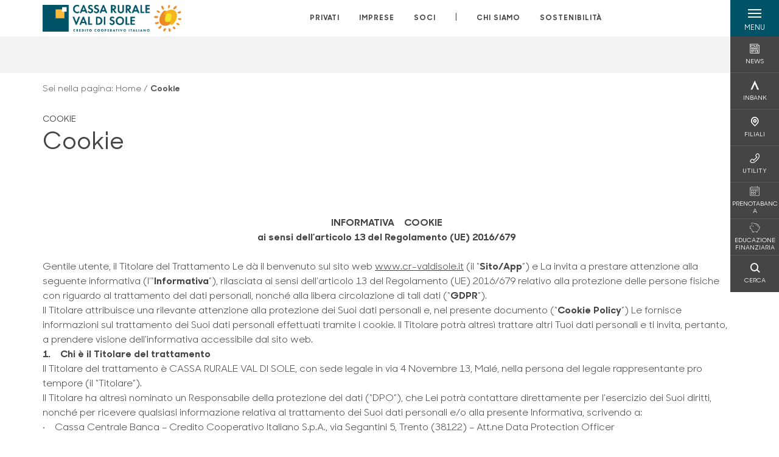

--- FILE ---
content_type: text/html; charset=utf-8
request_url: https://www.cr-valdisole.it/cookie/
body_size: 17079
content:



    <!doctype html>
    <html class="no-js" lang="it" xml:lang="it" xmlns="http://www.w3.org/1999/xhtml">
    <head>


        
        <script type="application/ld+json">
            {
            "@context": "http://schema.org",
            "@type": "Organization",
            "name": "Cassa Rurale Val di Sole",
            "description": "Cassa Rurale Val di Sole",
"logo": "https://www.cr-valdisole.it/media/3620/positivo-esteso-3x.png","email":"crvds@cr-valdisole.it","telephone": "0463-901666",                                    "vatID": "02529020220",
                                    "url": "https://www.cr-valdisole.it"
                                    }
        </script>
    
        <script>window.dataLayer = window.dataLayer || [];</script>
            <!-- Google Tag Manager -->
            <script>
                (function (w, d, s, l, i) {
                    w[l] = w[l] || []; w[l].push({
                        'gtm.start':
                            new Date().getTime(), event: 'gtm.js'
                    }); var f = d.getElementsByTagName(s)[0],
                        j = d.createElement(s), dl = l != 'dataLayer' ? '&l=' + l : ''; j.async = true; j.src =
                            'https://www.googletagmanager.com/gtm.js?id=' + i + dl; f.parentNode.insertBefore(j, f);
                })(window, document, 'script', 'dataLayer', 'GTM-NQRXL4X');
            </script>
            <!-- End Google Tag Manager -->

        

        <title>Cookie - Cassa Rurale Val di Sole</title>
        <meta charset="utf-8">
        <meta http-equiv="X-UA-Compatible" content="IE=edge">
        <meta name="viewport" content="width=device-width,initial-scale=1">

        <style>

    @font-face {
        font-family: 'Sharp Sans No1';
        src: url('/Assets/dist/fonts/SharpSansNoOne-Bold.eot');
        src: url('/Assets/dist/fonts/SharpSansNoOne-Bold.eot?#iefix') format('embedded-opentype'), url('/Assets/dist/fonts/SharpSansNoOne-Bold.woff2') format('woff2'), url('/Assets/dist/fonts/SharpSansNoOne-Bold.woff') format('woff'), url('/Assets/dist/fonts/SharpSansNoOne-Bold.ttf') format('truetype'), url('/Assets/dist/fonts/SharpSansNoOne-Bold.svg#SharpSansNoOne-Bold') format('svg');
        font-weight: bold;
        font-style: normal;
        font-display: swap;
    }

    @font-face {
        font-family: 'Sharp Sans No1';
        src: url('/Assets/dist/fonts/SharpSansNoOne-SemiBold.eot');
        src: url('/Assets/dist/fonts/SharpSansNoOne-SemiBold.eot?#iefix') format('embedded-opentype'), url('/Assets/dist/fonts/SharpSansNoOne-SemiBold.woff2') format('woff2'), url('/Assets/dist/fonts/SharpSansNoOne-SemiBold.woff') format('woff'), url('/Assets/dist/fonts/SharpSansNoOne-SemiBold.ttf') format('truetype'), url('/Assets/dist/fonts/SharpSansNoOne-SemiBold.svg#SharpSansNoOne-SemiBold') format('svg');
        font-weight: 600;
        font-style: normal;
        font-display: swap;
    }

    @font-face {
        font-family: 'Sharp Sans No1';
        src: url('/Assets/dist/fonts/SharpSansNoOne-Medium.eot');
        src: url('/Assets/dist/fonts/SharpSansNoOne-Medium.eot?#iefix') format('embedded-opentype'), url('/Assets/dist/fonts/SharpSansNoOne-Medium.woff2') format('woff2'), url('/Assets/dist/fonts/SharpSansNoOne-Medium.woff') format('woff'), url('/Assets/dist/fonts/SharpSansNoOne-Medium.ttf') format('truetype'), url('/Assets/dist/fonts/SharpSansNoOne-Medium.svg#SharpSansNoOne-Medium') format('svg');
        font-weight: 500;
        font-style: normal;
        font-display: swap;
    }

    @font-face {
        font-family: 'Sharp Sans No1';
        src: url('/Assets/dist/fonts/SharpSansNoOne-UltraThin.eot');
        src: url('/Assets/dist/fonts/SharpSansNoOne-UltraThin.eot?#iefix') format('embedded-opentype'), url('/Assets/dist/fonts/SharpSansNoOne-UltraThin.woff2') format('woff2'), url('/Assets/dist/fonts/SharpSansNoOne-UltraThin.woff') format('woff'), url('/Assets/dist/fonts/SharpSansNoOne-UltraThin.ttf') format('truetype'), url('/Assets/dist/fonts/SharpSansNoOne-UltraThin.svg#SharpSansNoOne-UltraThin') format('svg');
        font-weight: 100;
        font-style: normal;
        font-display: swap;
    }

    @font-face {
        font-family: 'Sharp Sans No1';
        src: url('/Assets/dist/fonts/SharpSansNoOne-Light.eot');
        src: url('/Assets/dist/fonts/SharpSansNoOne-Light.eot?#iefix') format('embedded-opentype'), url('/Assets/dist/fonts/SharpSansNoOne-Light.woff2') format('woff2'), url('/Assets/dist/fonts/SharpSansNoOne-Light.woff') format('woff'), url('/Assets/dist/fonts/SharpSansNoOne-Light.ttf') format('truetype'), url('/Assets/dist/fonts/SharpSansNoOne-Light.svg#SharpSansNoOne-Light') format('svg');
        font-weight: 300;
        font-style: normal;
        font-display: swap;
    }

    @font-face {
        font-family: 'Sharp Sans No1';
        src: url('/Assets/dist/fonts/SharpSansNoOne-Regular.eot');
        src: url('/Assets/dist/fonts/SharpSansNoOne-Regular.eot?#iefix') format('embedded-opentype'), url('/Assets/dist/fonts/SharpSansNoOne-Regular.woff2') format('woff2'), url('/Assets/dist/fonts/SharpSansNoOne-Regular.woff') format('woff'), url('/Assets/dist/fonts/SharpSansNoOne-Regular.ttf') format('truetype'), url('/Assets/dist/fonts/SharpSansNoOne-Regular.svg#SharpSansNoOne-Regular') format('svg');
        font-weight: normal;
        font-style: normal;
        font-display: swap;
    }
</style>

        


        
        <meta property="og:url" content="/cookie/" />
        <meta property="og:type" content="article" />
        <meta property="og:title" content="Cookie" />
        <meta property="og:description" content="Cassa Rurale Val di Sole" />

                        <meta property="og:image" content="https://www.cr-valdisole.it/media/3620/positivo-esteso-3x.png?width=1200&amp;height=630&amp;v=1d53e4865cf9cd0" />
                        

            
    <link rel="shortcut icon" type="image/x-icon" href="https://www.cr-valdisole.it/media/3481/pittogramma-positivo.png?v=3">

        <!-- styles -->


        <link rel="stylesheet" href="/Assets/dist/css/style.min.css?v=2025dic19_1152">



            <link rel="stylesheet" type="text/css" href="/css/14/BankColorStyleCss" />
        
        <style>
            .custom-switch {
                position: relative;
                display: inline-block;
                width: 72px;
                height: 32px;
            }

                .custom-switch input {
                    opacity: 0;
                    width: 0;
                    height: 0;
                }

                .custom-switch .custom-toggle {
                    position: absolute;
                    cursor: pointer;
                    top: 0;
                    left: 0;
                    right: 0;
                    bottom: 0;
                    background-color: #ccc;
                    -webkit-transition: .4s;
                    transition: .4s;
                }

                    .custom-switch .custom-toggle:before {
                        position: absolute;
                        content: "";
                        height: 26px;
                        width: 26px;
                        left: 4px;
                        bottom: 3px;
                        background-color: #fff;
                        -webkit-transition: .4s;
                        transition: .4s;
                    }

                .custom-switch input:checked + .custom-toggle {
                    background-color: #005366;
                }

                .custom-switch input:focus + .custom-toggle {
                    box-shadow: 0 0 1px #005366;
                }

                .custom-switch input:checked + .custom-toggle:before {
                    -webkit-transform: translateX(38px);
                    -ms-transform: translateX(38px);
                    transform: translateX(38px);
                }

                /*------ States labels ---------*/
                .custom-switch .on, .off {
                    display: none;
                    color: #ffffff;
                    font-size: 0.85em;
                    position: absolute;
                    transform: translate(-50%,-50%);
                    top: 50%;
                }

                .custom-switch .on {
                    left: 25%;
                }

                .custom-switch .off {
                    display: block;
                    left: 75%;
                }

                .custom-switch input:checked + .custom-toggle .on {
                    display: block;
                }

                .custom-switch input:checked + .custom-toggle .off {
                    display: none;
                }

                /* Rounded sliders */
                .custom-switch .custom-toggle.round {
                    border-radius: 28px;
                }

                    .custom-switch .custom-toggle.round:before {
                        border-radius: 50%;
                    }
        </style>

    


        
        <!-- scripts -->
        <script src="/Assets/dist/js/vendor/jquery.min.js"></script>

        <script type="text/javascript">
            if (/MSIE \d|Trident.*rv:/.test(navigator.userAgent)) {
                var s = document.createElement("script");
                s.type = "text/javascript";
                s.src = "/Assets/dist/js/animate-style-fix.min.js";
                $("head").append(s);

                //custom polyfills for IE
                var polyfillScript = document.createElement("script");
                polyfillScript.type = "text/javascript";
                polyfillScript.src = "/Assets/dist/js/custom-polyfills.min.js";
                $("head").append(polyfillScript);
            }
            else {
                            var s = document.createElement("script");
                s.type = "text/javascript";
                s.src = "/Assets/dist/js/animate.min.js";
                $("head").append(s);
            }
        </script>

        <script src="/Scripts/moment.min.js"></script>
        <script src="/Scripts/moment-with-locales.min.js"></script>
        <script async src="/Assets/dist/js/vendor/date-time-picker.js"></script>
        <script async src="/Assets/dist/js/vendor/pignose.calendar.min.js"></script>
        <script async src="/Assets/dist/js/vendor/chart.min.js"></script>



        <!-- script for Accordion, refresh sidemenu area after open -->
        <script>
            'use strict';

            function setAccordionCollapseEvents(accordionId) {
                $(document).ready(function () {
                    $(accordionId).on('shown.bs.collapse',
                        function () {
                            // refresh sidemenu duration
                            refreshSidemenuDuration();
                        });
                    $(accordionId).on('hidden.bs.collapse',
                        function () {
                            // refresh sidemenu duration
                            refreshSidemenuDuration();
                        });
                });
            }
        </script>

        <script src="https://player.vimeo.com/api/player.js"></script>
        <script src="https://www.youtube.com/iframe_api"></script>


        <style>
            .rte a {
                text-decoration: underline;
            }
        </style>        
    </head>

    <body class="content-27278 template-generic-page page-cookie" data-file-version="2025dic19_1152">

        <!-- header -->
            





<header class="no-print">

    <a href="#content" id="skipper" class="sr-only sr-only-focusable">Salta al contenuto principale</a>

    <nav class="nav__main-menu d-flex justify-content-between" aria-label="Menu Principale">
        <div class="position-relative">
            <a class="logo-link d-flex h-100 align-items-center " href="/" aria-label="Home Cassa Rurale Val di Sole">
                <img height="35" class="logo px-2 py-lg-2 px-lg-0 img-fluid" src="/media/3620/positivo-esteso-3x.png" alt="Logo Cassa Rurale Val di Sole" />
            </a>
        </div>
        <div class="d-flex justify-content-center w-100 position-relative">
            <ul class="mb-0 p-0 position-relative h-100 d-none d-lg-flex text-center" tabindex="0" role="menu">
                            <li class="d-flex align-items-center h-100 position-relative nav__main-menu-link " role="none">
                                <a role="menuitem" href="/privati/" class="nav-size stretched-link mx-lg-2 mx-xl-3" aria-label="Apre la pagina PRIVATI">PRIVATI</a>
                            </li>
                            <li class="d-flex align-items-center h-100 position-relative nav__main-menu-link " role="none">
                                <a role="menuitem" href="/imprese/" class="nav-size stretched-link mx-lg-2 mx-xl-3" aria-label="Apre la pagina IMPRESE">IMPRESE</a>
                            </li>
                            <li class="d-flex align-items-center h-100 position-relative nav__main-menu-link " role="none">
                                <a role="menuitem" href="/soci/" class="nav-size stretched-link mx-lg-2 mx-xl-3" aria-label="Apre la pagina SOCI">SOCI</a>
                            </li>

                <li class="d-flex d-flex align-items-center h-100 position-relative" aria-hidden="true"><p class="h5 mb-0 mx-lg-2 mx-xl-3" aria-hidden="true" style="top: -2px; position: relative;">|</p></li>

                    <li role="none" class="d-flex align-items-center h-100 position-relative nav__main-menu-link ">
                        <a role="menuitem" href="/chi-siamo/" class="nav-size stretched-link mx-lg-2 mx-xl-3">CHI SIAMO</a>
                    </li>
                <li class="d-flex d-flex align-items-center h-100 position-relative nav__main-menu-link "><a href="/sostenibilita/"  class="nav-size stretched-link mx-lg-2 mx-xl-3 ">SOSTENIBILITÀ</a></li>

            </ul>
        </div>
        <div id="hamburger" class="hamburger hamburger--dx" aria-expanded="false" aria-label="Apri menu" role="button">
            <div class="hamburger-content">
                <div class="hamburger-line">
                    <span></span>
                    <span></span>
                    <span></span>
                    <span></span>
                </div>
                <span class="h6 position-absolute etichetta-menu" aria-hidden="true">MENU</span>
                <span class="h6 position-absolute etichetta-chiudi" aria-hidden="true">CHIUDI</span>
            </div>
        </div>
        <nav class="right-menu hamburger--dx right-menu--dark utility-menu" aria-label="Menu destra" tabindex="0">
            <span class="sr-only">menu destra verticale</span>
                    <div class="utility-menu__box box d-flex justify-content-center align-items-center
                          
                          ">

                        <a href="/news/"
                            
                            >

                            <div class="utility-menu__icon d-flex align-items-center justify-content-center flex-column w-100 h-100">
                                <p class="icon-news mb-2"></p>
                                <span class="h6 text-center">NEWS</span>
                            </div>
                            <div class="utility-menu__label d-flex justify-content-end">
                                <div class="utility-menu__text d-flex justify-content-end">
                                    <span aria-hidden="true" class="h6 ">NEWS</span>
                                </div>
                            </div>
                        </a>
                    </div>
                    <div class="utility-menu__box box d-flex justify-content-center align-items-center
                          
                          ">

                        <a href="https://www.inbank.it"
                             target=_blank
                            >

                            <div class="utility-menu__icon d-flex align-items-center justify-content-center flex-column w-100 h-100">
                                <p class="icon-Inbank mb-2"></p>
                                <span class="h6 text-center">INBANK</span>
                            </div>
                            <div class="utility-menu__label d-flex justify-content-end">
                                <div class="utility-menu__text d-flex justify-content-end">
                                    <span aria-hidden="true" class="h6 ">INBANK</span>
                                </div>
                            </div>
                        </a>
                    </div>
                    <div class="utility-menu__box box d-flex justify-content-center align-items-center
                          
                          ">

                        <a href="/filiali/"
                            
                            >

                            <div class="utility-menu__icon d-flex align-items-center justify-content-center flex-column w-100 h-100">
                                <p class="icon-Filiali mb-2"></p>
                                <span class="h6 text-center">FILIALI</span>
                            </div>
                            <div class="utility-menu__label d-flex justify-content-end">
                                <div class="utility-menu__text d-flex justify-content-end">
                                    <span aria-hidden="true" class="h6 ">FILIALI</span>
                                </div>
                            </div>
                        </a>
                    </div>
                    <div class="utility-menu__box box d-flex justify-content-center align-items-center
                          
                          ">

                        <a href="/utility/"
                            
                            >

                            <div class="utility-menu__icon d-flex align-items-center justify-content-center flex-column w-100 h-100">
                                <p class="icon-Utility mb-2"></p>
                                <span class="h6 text-center">UTILITY</span>
                            </div>
                            <div class="utility-menu__label d-flex justify-content-end">
                                <div class="utility-menu__text d-flex justify-content-end">
                                    <span aria-hidden="true" class="h6 ">UTILITY</span>
                                </div>
                            </div>
                        </a>
                    </div>
                    <div class="utility-menu__box box d-flex justify-content-center align-items-center
                          
                          ">

                        <a href="/privati/servizi/prenota-banca/"
                            
                            >

                            <div class="utility-menu__icon d-flex align-items-center justify-content-center flex-column w-100 h-100">
                                <p class="icon-calendario mb-2"></p>
                                <span class="h6 text-center">PRENOTABANCA</span>
                            </div>
                            <div class="utility-menu__label d-flex justify-content-end">
                                <div class="utility-menu__text d-flex justify-content-end">
                                    <span aria-hidden="true" class="h6 ">PRENOTABANCA</span>
                                </div>
                            </div>
                        </a>
                    </div>
                    <div class="utility-menu__box box d-flex justify-content-center align-items-center
                          
                          ">

                        <a href="/educazione-finanziaria/"
                            
                            >

                            <div class="utility-menu__icon d-flex align-items-center justify-content-center flex-column w-100 h-100">
                                <p class="icon-risparmio mb-2"></p>
                                <span class="h6 text-center">EDUCAZIONE FINANZIARIA</span>
                            </div>
                            <div class="utility-menu__label d-flex justify-content-end">
                                <div class="utility-menu__text d-flex justify-content-end">
                                    <span aria-hidden="true" class="h6 ">EDUCAZIONE FINANZIARIA</span>
                                </div>
                            </div>
                        </a>
                    </div>
                    <div class="utility-menu__box box d-flex justify-content-center align-items-center
                          
                          ">

                        <a href="/ricerca/"
                            
                             id=Cerca>

                            <div class="utility-menu__icon d-flex align-items-center justify-content-center flex-column w-100 h-100">
                                <p class="icon-Cerca mb-2"></p>
                                <span class="h6 text-center">CERCA</span>
                            </div>
                            <div class="utility-menu__label d-flex justify-content-end">
                                <div class="utility-menu__text d-flex justify-content-end">
                                    <span aria-hidden="true" class="h6 ">CERCA</span>
                                </div>
                            </div>
                        </a>
                    </div>

        </nav>
    </nav>
    <nav class="top-menu d-none d-lg-flex justify-content-center align-items-center" aria-label="Menu secondario">
        <div class="container-fluid h-100 d-none d-lg-block">
            <div class="row h-100 align-items-center">
                <div class="col-12">
                </div>
            </div>
        </div>
    </nav>

    <div id="layer" class="layer-menu">
        <!-- layer mobile -->
        <div class="layer-menu-mobile d-block d-lg-none p-0 h-100">
            <div class="d-flex flex-column justify-content-between h-100">
                <div class="position-relative">
                    <div class="container-fluid utility-menu utility-menu-slider p-0 m-0 w-100">
                        <ul class="d-inline-flex list-unstyled m-0">
                                    <li>
                                        <a href="/news/" class="box d-flex justify-content-center align-items-center " >
                                            <div class="text-center">
                                                <p class="icon-news mb-2"></p>
                                                <span class="h6">NEWS</span>
                                            </div>
                                        </a>
                                    </li>
                                    <li>
                                        <a href="https://www.inbank.it" class="box d-flex justify-content-center align-items-center " target=_blank>
                                            <div class="text-center">
                                                <p class="icon-Inbank mb-2"></p>
                                                <span class="h6">INBANK</span>
                                            </div>
                                        </a>
                                    </li>
                                    <li>
                                        <a href="/filiali/" class="box d-flex justify-content-center align-items-center " >
                                            <div class="text-center">
                                                <p class="icon-Filiali mb-2"></p>
                                                <span class="h6">FILIALI</span>
                                            </div>
                                        </a>
                                    </li>
                                    <li>
                                        <a href="/utility/" class="box d-flex justify-content-center align-items-center " >
                                            <div class="text-center">
                                                <p class="icon-Utility mb-2"></p>
                                                <span class="h6">UTILITY</span>
                                            </div>
                                        </a>
                                    </li>
                                    <li>
                                        <a href="/privati/servizi/prenota-banca/" class="box d-flex justify-content-center align-items-center " >
                                            <div class="text-center">
                                                <p class="icon-calendario mb-2"></p>
                                                <span class="h6">PRENOTABANCA</span>
                                            </div>
                                        </a>
                                    </li>
                                    <li>
                                        <a href="/educazione-finanziaria/" class="box d-flex justify-content-center align-items-center " >
                                            <div class="text-center">
                                                <p class="icon-risparmio mb-2"></p>
                                                <span class="h6">EDUCAZIONE FINANZIARIA</span>
                                            </div>
                                        </a>
                                    </li>
                                    <li>
                                        <a href="/ricerca/" class="box d-flex justify-content-center align-items-center " >
                                            <div class="text-center">
                                                <p class="icon-Cerca mb-2"></p>
                                                <span class="h6">CERCA</span>
                                            </div>
                                        </a>
                                    </li>
                        </ul>
                    </div>
                    <div class="position-relative">
                        <div class="layer-menu-mobile-content">
                            <div class="accordion-sezioni" id="accordion-sezioni">
                                        <div class="accordion-sezioni-header" id="accordion-sezioni-heading-27104">
                                            <p class="h4">
                                                <button  data-toggle="collapse" data-target="#accordion-sezioni-collapse-27104" aria-expanded="true"
                                                        aria-controls="accordion-sezioni-collapse-27104">

                                                    Privati
                                                    <span class="icon-ctrl-right accordion-sezioni-header__icon"></span>

                                                </button>
                                            </p>
                                        </div>
                                        <div id="accordion-sezioni-collapse-27104" class="collapse col-12" role="region"
                                            aria-labelledby="accordion-sezioni-heading-27104"
                                            data-parent="#accordion-sezioni">
                                            <div class="accordion-sezioni-body">
                                                <ul class="m-0">
                                                    <!-- link home -->
                                                    <li><a class="h4" href="/privati/">Privati</a></li>

                                                            <li>
                                                                    <a href="/privati/conti-e-depositi/" class="h4">Conti</a>
                                                            </li>
                                                            <li>
                                                                    <a href="/privati/carte/" class="h4">Carte</a>
                                                            </li>
                                                            <li>
                                                                    <a href="/privati/finanziamenti/" class="h4">Finanziamenti</a>
                                                            </li>
                                                            <li>
                                                                    <a href="/privati/investimenti/" class="h4">Investimenti</a>
                                                            </li>
                                                            <li>
                                                                    <a href="/privati/previdenza/" class="h4">Previdenza</a>
                                                            </li>
                                                            <li>
                                                                    <a href="/privati/assicurazioni/" class="h4">Assicurazioni</a>
                                                            </li>
                                                            <li>
                                                                    <a href="/privati/servizi/" class="h4">Servizi</a>
                                                            </li>
                                                            <li>
                                                                    <a href="/privati/inbank/" class="h4">Inbank</a>
                                                            </li>
                                                </ul>
                                            </div>
                                        </div>
                                        <div class="accordion-sezioni-header" id="accordion-sezioni-heading-27182">
                                            <p class="h4">
                                                <button  data-toggle="collapse" data-target="#accordion-sezioni-collapse-27182" aria-expanded="true"
                                                        aria-controls="accordion-sezioni-collapse-27182">

                                                    Imprese
                                                    <span class="icon-ctrl-right accordion-sezioni-header__icon"></span>

                                                </button>
                                            </p>
                                        </div>
                                        <div id="accordion-sezioni-collapse-27182" class="collapse col-12" role="region"
                                            aria-labelledby="accordion-sezioni-heading-27182"
                                            data-parent="#accordion-sezioni">
                                            <div class="accordion-sezioni-body">
                                                <ul class="m-0">
                                                    <!-- link home -->
                                                    <li><a class="h4" href="/imprese/">Imprese</a></li>

                                                            <li>
                                                                    <a href="/imprese/servizi-digitali/" class="h4">Servizi digitali</a>
                                                            </li>
                                                            <li>
                                                                    <a href="/imprese/conti-e-carte/" class="h4">Conti e carte</a>
                                                            </li>
                                                            <li>
                                                                    <a href="/imprese/finanziamenti/" class="h4">Finanziamenti</a>
                                                            </li>
                                                            <li>
                                                                    <a href="/imprese/estero/" class="h4">Estero</a>
                                                            </li>
                                                            <li>
                                                                    <a href="/imprese/investimenti/" class="h4">Investimenti</a>
                                                            </li>
                                                            <li>
                                                                    <a href="/imprese/assicurazioni/" class="h4">Assicurazioni</a>
                                                            </li>
                                                            <li>
                                                                    <a href="/imprese/pnrr/" class="h4">PNRR</a>
                                                            </li>
                                                            <li>
                                                                    <a href="/imprese/pos/" class="h4">POS</a>
                                                            </li>
                                                            <li>
                                                                    <a href="/imprese/agribusiness/" class="h4">Agribusiness</a>
                                                            </li>
                                                </ul>
                                            </div>
                                        </div>
                                        <div class="accordion-sezioni-header" id="accordion-sezioni-heading-27221">
                                            <p class="h4">
                                                <button  data-toggle="collapse" data-target="#accordion-sezioni-collapse-27221" aria-expanded="true"
                                                        aria-controls="accordion-sezioni-collapse-27221">

                                                    Soci
                                                    <span class="icon-ctrl-right accordion-sezioni-header__icon"></span>

                                                </button>
                                            </p>
                                        </div>
                                        <div id="accordion-sezioni-collapse-27221" class="collapse col-12" role="region"
                                            aria-labelledby="accordion-sezioni-heading-27221"
                                            data-parent="#accordion-sezioni">
                                            <div class="accordion-sezioni-body">
                                                <ul class="m-0">
                                                    <!-- link home -->
                                                    <li><a class="h4" href="/soci/">Soci</a></li>

                                                            <li>
                                                                    <a href="/soci/come-diventare/" class="h4">Come diventare</a>
                                                            </li>
                                                            <li>
                                                                    <a href="/soci/diritti-e-doveri/" class="h4">Diritti e Doveri</a>
                                                            </li>
                                                            <li>
                                                                    <a href="/soci/premio-allo-studio/" class="h4">Premio allo studio</a>
                                                            </li>
                                                            <li>
                                                                    <a href="/soci/rivista/" class="h4">Rivista</a>
                                                            </li>
                                                            <li>
                                                                    <a href="/soci/il-cannocchiale/" class="h4">IL CANNOCCHIALE</a>
                                                            </li>
                                                            <li>
                                                                    <a href="/soci/assemblea2025/" class="h4">ASSEMBLEA2025</a>
                                                            </li>
                                                            <li>
                                                                    <a href="/soci/gite2025/" class="h4">GITE2025</a>
                                                            </li>
                                                </ul>
                                            </div>
                                        </div>
                                
                            </div>
                            <div class="accordion-sezioni" id="accordion-chi-siamo">
                                    <div class="accordion-sezioni-header" id="accordion-sezioni-heading-27228">
                                        <p class="h4">
                                            <button data-toggle="collapse" data-target="#accordion-sezioni-collapse-27228" aria-expanded="true"
                                                    aria-controls="accordion-sezioni-collapse-27228">

                                                Chi siamo
                                                <span class="icon-ctrl-right accordion-sezioni-header__icon"></span>

                                            </button>
                                        </p>

                                    </div>
                                    <div id="accordion-sezioni-collapse-27228" class="collapse col-12" role="region"
                                        aria-labelledby="accordion-sezioni-heading-27228"
                                        data-parent="#accordion-chi-siamo">
                                        <div class="accordion-sezioni-body">
                                            <ul class="m-0">
                                                <!-- link home -->
                                                <li><a class="h4" href="/chi-siamo/">Chi siamo</a></li>
                                                        <li>
                                                                <a href="/chi-siamo/storia/" class="h4">Storia</a>
                                                        </li>
                                                        <li>
                                                                <a href="/chi-siamo/gruppo/" class="h4">Gruppo</a>
                                                        </li>
                                                        <li>
                                                                <a href="/chi-siamo/territorio/" class="h4">Territorio</a>
                                                        </li>
                                                        <li>
                                                                <a href="/chi-siamo/contributi/" class="h4">Contributi</a>
                                                        </li>
                                                        <li>
                                                                <a href="/chi-siamo/iniziative-ed-eventi/" class="h4">Iniziative ed eventi</a>
                                                        </li>
                                                        <li>
                                                                <a href="/chi-siamo/organi-sociali-e-direzione/" class="h4">Organi sociali e Direzione</a>
                                                        </li>
                                                        <li>
                                                                <a href="/chi-siamo/documenti-societari/" class="h4">Documenti societari</a>
                                                        </li>
                                                        <li>
                                                                <a href="/chi-siamo/distretto-famiglia/" class="h4">Distretto Famiglia</a>
                                                        </li>
                                                        <li>
                                                                <a href="/chi-siamo/codice-etico/" class="h4">Codice Etico</a>
                                                        </li>

                                            </ul>
                                        </div>
                                    </div>
                                <div class="menu-informativo"><a class="h4" href="/sostenibilita/" >Sostenibilità</a></div>
                            </div>
                            <div class="menu-informativo">
                                                <a class="h4" href="/contatti/">Contatti</a>
                                                <a class="h4" href="/lavora-con-noi/">Lavora con noi</a>
                                                <a class="h4" href="/news/">News</a>
                                                <a class="h4" href="/privati/servizi/prenota-banca/">Prenota Banca</a>
                            </div>
                        </div>
                        <div class="submenu-layer">
                        </div>
                    </div>
                </div>

                <div class="container informazioni-banca">

                    <div class="row my-4">
                        <div class="col-12">
                                <p class="nome-banca h4 h-bold text-primary-2 mb-2">Cassa Rurale Val di Sole</p>
                                    <p class="text-dark d-block mb-2">
                                        Telefono:&nbsp;
0463-901666                                    </p>
                                    <p class="text-dark mb-2">
                                        E-mail:&nbsp;
<a class="no-underline" href="mailto:crvds@cr-valdisole.it" title="e-mail">crvds@cr-valdisole.it</a>                                    </p>
                                    <p class="text-dark mb-2">
                                        PEC:&nbsp;
<a class="no-underline" href="mailto:crvaldisole@pec.cooperazionetrentina.it" title="pec">crvaldisole@pec.cooperazionetrentina.it</a>                                    </p>
                        </div>
                    </div>
                </div>
            </div>
        </div>

        <!-- layer desktop -->
        <div class="container-fluid d-none d-lg-block layer-menu-desktop h-100 m-0 p-0">
            <div class="row row-cols-4 h-100">
                <div class="col col--padding d-flex flex-column justify-content-between" style="background-color: white;">
                    <ul class="layer-menu-desktop__menu p-0 m-0 nav flex-column nav-pills" id="v-pills-tab" role="menu">
                                <li role="none">
                                    <a class="h2 nav-tab-link " id="v-pills-27104-tab" role="menuitem" aria-label="Apre la pagina Privati" data-toggle="pill" href="#v-pills-27104" aria-controls="v-pills-27104">Privati</a>
                                </li>
                                <li role="none">
                                    <a class="h2 nav-tab-link " id="v-pills-27182-tab" role="menuitem" aria-label="Apre la pagina Imprese" data-toggle="pill" href="#v-pills-27182" aria-controls="v-pills-27182">Imprese</a>
                                </li>
                                <li role="none">
                                    <a class="h2 nav-tab-link " id="v-pills-27221-tab" role="menuitem" aria-label="Apre la pagina Soci" data-toggle="pill" href="#v-pills-27221" aria-controls="v-pills-27221">Soci</a>
                                </li>
                        

                        <!-- about us menu-->
                            <li class="hamburger-menu-divider bg-dark"></li>
                            <li class="layer-menu-desktop__header m-0" role="none">
                                <a class="h2 nav-tab-link "
                                   id="v-pills-27228-tab"
                                   data-toggle="pill"
                                   href="#v-pills-27228"
                                   role="menuitem"
                                   aria-label="Apre la pagina Chi siamo"
                                   aria-controls="v-pills-27228">Chi siamo</a>
                            </li>
                        <li role="menu"><a href="#v-pills-537a6d63-0bab-4063-b2fe-c2259eab85ec" class="h2 nav-tab-link fake-link" id="v-pills-537a6d63-0bab-4063-b2fe-c2259eab85ec-tab" data-toggle="pill" role="menuitem" aria-controls="v-pills-537a6d63-0bab-4063-b2fe-c2259eab85ec-tab" data-page-url="/sostenibilita/" >Sostenibilità</a></li>
                        <!-- Links under about us-->
                            <li role="none" class="hamburger-menu-divider bg-dark"></li>
                                        <li class="layer-menu-desktop__information-menu" role="none">
                                            <a href="#v-pills-27272"
                                               class="h2 nav-tab-link  fake-link"
                                               id="v-pills-27272-tab"
                                               data-toggle="pill"
                                               role="menuitem"
                                               aria-label="Apre la pagina Contatti"
                                               aria-controls="v-pills-27272"
                                               data-page-url="/contatti/">Contatti</a>
                                        </li>
                                        <li class="layer-menu-desktop__information-menu" role="none">
                                            <a href="#v-pills-27273"
                                               class="h2 nav-tab-link  fake-link"
                                               id="v-pills-27273-tab"
                                               data-toggle="pill"
                                               role="menuitem"
                                               aria-label="Apre la pagina Lavora con noi"
                                               aria-controls="v-pills-27273"
                                               data-page-url="/lavora-con-noi/">Lavora con noi</a>
                                        </li>
                                        <li class="layer-menu-desktop__information-menu" role="none">
                                            <a href="#v-pills-27242"
                                               class="h2 nav-tab-link  fake-link"
                                               id="v-pills-27242-tab"
                                               data-toggle="pill"
                                               role="menuitem"
                                               aria-label="Apre la pagina News"
                                               aria-controls="v-pills-27242"
                                               data-page-url="/news/">News</a>
                                        </li>
                                        <li class="layer-menu-desktop__information-menu" role="none">
                                            <a href="#v-pills-482507"
                                               class="h2 nav-tab-link  fake-link"
                                               id="v-pills-482507-tab"
                                               data-toggle="pill"
                                               role="menuitem"
                                               aria-label="Apre la pagina Prenota Banca"
                                               aria-controls="v-pills-482507"
                                               data-page-url="/privati/servizi/prenota-banca/">Prenota Banca</a>
                                        </li>
                    </ul>

                    <div class="row layer-menu-desktop__bank-info mt-5">
                        <div class="col">
                            <!--bank informations-->
                                <small class="text-medium text-primary-2 d-block mb-2 layer-menu-desktop__bank-info__title">Cassa Rurale Val di Sole</small>
                                    <small class="text-dark d-block pb-2">
                                        Telefono:&nbsp;
0463-901666                                    </small>
                                    <small class="text-dark d-block pb-2">
                                        E-mail:&nbsp;
crvds@cr-valdisole.it                                    </small>
                                    <small class="text-dark d-block pb-2">
                                        PEC:&nbsp;
crvaldisole@pec.cooperazionetrentina.it                                    </small>

                            <!-- social links-->
                        </div>
                    </div>

                    <div class="layer-menu-desktop__logo">
                        <img class="logo img-fluid" src="/media/3620/positivo-esteso-3x.png" alt="Logo Cassa Rurale Val di Sole" title="Logo Cassa Rurale Val di Sole" aria-label="Logo Cassa Rurale Val di Sole" />
                    </div>

                </div>
                <div class="col-6 col--padding bg-gray-light">
                    <!-- tabs content-->
                    <div class="tab-content" id="v-pills-tabContent">
                        <!-- Links under about us-->
                                        <div class="tab-pane "
                                             id="v-pills-27272"
                                             role="tabpanel"
                                             aria-labelledby="v-pills-27272-tab">
                                            <p>&nbsp;</p>
                                        </div>
                                        <div class="tab-pane "
                                             id="v-pills-27273"
                                             role="tabpanel"
                                             aria-labelledby="v-pills-27273-tab">
                                            <p>&nbsp;</p>
                                        </div>
                                        <div class="tab-pane "
                                             id="v-pills-27242"
                                             role="tabpanel"
                                             aria-labelledby="v-pills-27242-tab">
                                            <p>&nbsp;</p>
                                        </div>
                                        <div class="tab-pane "
                                             id="v-pills-482507"
                                             role="tabpanel"
                                             aria-labelledby="v-pills-482507-tab">
                                            <p>&nbsp;</p>
                                        </div>

                                <div class="tab-pane "
                                     id="v-pills-27104"
                                     role="tabpanel"
                                     aria-labelledby="v-pills-27104-tab">
                                    <div class="container">
                                        <div class="row">
                                            <!-- products -->
                                            <div class="col-6 p-0">
                                                <ul class="p-0 m-0">
                                                                <li class="mb-3">
                                                                        <a class="h3 " href="/privati/conti-e-depositi/">Conti</a>
                                                                </li>
                                                                <li class="mb-3">
                                                                        <a class="h3 " href="/privati/carte/">Carte</a>
                                                                </li>
                                                                <li class="mb-3">
                                                                        <a class="h3 " href="/privati/finanziamenti/">Finanziamenti</a>
                                                                </li>
                                                                <li class="mb-3">
                                                                        <a class="h3 " href="/privati/investimenti/">Investimenti</a>
                                                                </li>
                                                                <li class="mb-3">
                                                                        <a class="h3 " href="/privati/previdenza/">Previdenza</a>
                                                                </li>
                                                                <li class="mb-3">
                                                                        <a class="h3 " href="/privati/assicurazioni/">Assicurazioni</a>
                                                                </li>
                                                                <li class="mb-3">
                                                                        <a class="h3 " href="/privati/servizi/">Servizi</a>
                                                                </li>
                                                                <li class="mb-3">
                                                                        <a class="h3 " href="/privati/inbank/">Inbank</a>
                                                                </li>
                                                </ul>
                                            </div>
                                            <!-- mondi -->
                                        </div>
                                    </div>
                                </div>
                                <div class="tab-pane "
                                     id="v-pills-27182"
                                     role="tabpanel"
                                     aria-labelledby="v-pills-27182-tab">
                                    <div class="container">
                                        <div class="row">
                                            <!-- products -->
                                            <div class="col-6 p-0">
                                                <ul class="p-0 m-0">
                                                                <li class="mb-3">
                                                                        <a class="h3 " href="/imprese/servizi-digitali/">Servizi digitali</a>
                                                                </li>
                                                                <li class="mb-3">
                                                                        <a class="h3 " href="/imprese/conti-e-carte/">Conti e carte</a>
                                                                </li>
                                                                <li class="mb-3">
                                                                        <a class="h3 " href="/imprese/finanziamenti/">Finanziamenti</a>
                                                                </li>
                                                                <li class="mb-3">
                                                                        <a class="h3 " href="/imprese/estero/">Estero</a>
                                                                </li>
                                                                <li class="mb-3">
                                                                        <a class="h3 " href="/imprese/investimenti/">Investimenti</a>
                                                                </li>
                                                                <li class="mb-3">
                                                                        <a class="h3 " href="/imprese/assicurazioni/">Assicurazioni</a>
                                                                </li>
                                                                <li class="mb-3">
                                                                        <a class="h3 " href="/imprese/pnrr/">PNRR</a>
                                                                </li>
                                                                <li class="mb-3">
                                                                        <a class="h3 " href="/imprese/pos/">POS</a>
                                                                </li>
                                                                <li class="mb-3">
                                                                        <a class="h3 " href="/imprese/agribusiness/">Agribusiness</a>
                                                                </li>
                                                </ul>
                                            </div>
                                            <!-- mondi -->
                                        </div>
                                    </div>
                                </div>
                                <div class="tab-pane "
                                     id="v-pills-27221"
                                     role="tabpanel"
                                     aria-labelledby="v-pills-27221-tab">
                                    <div class="container">
                                        <div class="row">
                                            <!-- products -->
                                            <div class="col-6 p-0">
                                                <ul class="p-0 m-0">
                                                                <li class="mb-3">
                                                                        <a class="h3 " href="/soci/come-diventare/">Come diventare</a>
                                                                </li>
                                                                <li class="mb-3">
                                                                        <a class="h3 " href="/soci/diritti-e-doveri/">Diritti e Doveri</a>
                                                                </li>
                                                                <li class="mb-3">
                                                                        <a class="h3 " href="/soci/premio-allo-studio/">Premio allo studio</a>
                                                                </li>
                                                                <li class="mb-3">
                                                                        <a class="h3 " href="/soci/rivista/">Rivista</a>
                                                                </li>
                                                                <li class="mb-3">
                                                                        <a class="h3 " href="/soci/il-cannocchiale/">IL CANNOCCHIALE</a>
                                                                </li>
                                                                <li class="mb-3">
                                                                        <a class="h3 " href="/soci/assemblea2025/">ASSEMBLEA2025</a>
                                                                </li>
                                                                <li class="mb-3">
                                                                        <a class="h3 " href="/soci/gite2025/">GITE2025</a>
                                                                </li>
                                                </ul>
                                            </div>
                                            <!-- mondi -->
                                        </div>
                                    </div>
                                </div>

                        

                            <div class="tab-pane " id="v-pills-27228" role="tabpanel" aria-labelledby="v-pills-27228-tab">
                                <div class="container">
                                    <div class="row">
                                        <!-- about us children-->
                                        <div class="col-6 p-0">
                                            <ul class="p-0 m-0">
                                                        <li class="mb-3">
                                                                <a href="/chi-siamo/storia/" class="h3 ">Storia</a>
                                                        </li>
                                                        <li class="mb-3">
                                                                <a href="/chi-siamo/gruppo/" class="h3 ">Gruppo</a>
                                                        </li>
                                                        <li class="mb-3">
                                                                <a href="/chi-siamo/territorio/" class="h3 ">Territorio</a>
                                                        </li>
                                                        <li class="mb-3">
                                                                <a href="/chi-siamo/contributi/" class="h3 ">Contributi</a>
                                                        </li>
                                                        <li class="mb-3">
                                                                <a href="/chi-siamo/iniziative-ed-eventi/" class="h3 ">Iniziative ed eventi</a>
                                                        </li>
                                                        <li class="mb-3">
                                                                <a href="/chi-siamo/organi-sociali-e-direzione/" class="h3 ">Organi sociali e Direzione</a>
                                                        </li>
                                                        <li class="mb-3">
                                                                <a href="/chi-siamo/documenti-societari/" class="h3 ">Documenti societari</a>
                                                        </li>
                                                        <li class="mb-3">
                                                                <a href="/chi-siamo/distretto-famiglia/" class="h3 ">Distretto Famiglia</a>
                                                        </li>
                                                        <li class="mb-3">
                                                                <a href="/chi-siamo/codice-etico/" class="h3 ">Codice Etico</a>
                                                        </li>
                                            </ul>
                                        </div>
                                    </div>
                                </div>
                            </div>

                        
                    </div>
                </div>
                <div class="col col--padding layer-menu-desktop__menu-servizi" style="background-color: #515556;">
                                    <a href="/news/" class="mb-5"  title="News">
                                        <p class="h3 mb-3 text-highlight">News</p>
                                        <p class="text-white">Ultime News</p>
                                        <span class="icon icon-freccia text-white" role="none"></span>
                                    </a>
                                    <a href="https://www.inbank.it" class="mb-5" target=_blank title="Inbank">
                                        <p class="h3 mb-3 text-highlight">Inbank</p>
                                        <p class="text-white">Accedi al tuo Inbank, la tua banca in un click</p>
                                        <span class="icon icon-freccia text-white" role="none"></span>
                                    </a>
                                    <a href="/filiali/" class="mb-5"  title="Filiali">
                                        <p class="h3 mb-3 text-highlight">Filiali</p>
                                        <p class="text-white">Accedi all&#x27;elenco completo delle filiali</p>
                                        <span class="icon icon-freccia text-white" role="none"></span>
                                    </a>
                                    <a href="/utility/" class="mb-5"  title="Utility">
                                        <p class="h3 mb-3 text-highlight">Utility</p>
                                        <p class="text-white">Consulta tutti i numeri utili</p>
                                        <span class="icon icon-freccia text-white" role="none"></span>
                                    </a>
                                    <a href="/privati/servizi/prenota-banca/" class="mb-5"  title="PrenotaBanca">
                                        <p class="h3 mb-3 text-highlight">PrenotaBanca</p>
                                        <p class="text-white">PrenotaBanca</p>
                                        <span class="icon icon-freccia text-white" role="none"></span>
                                    </a>
                                    <a href="/educazione-finanziaria/" class="mb-5"  title="EDUCAZIONE FINANZIARIA">
                                        <p class="h3 mb-3 text-highlight">EDUCAZIONE FINANZIARIA</p>
                                        <p class="text-white">EDUCAZIONE FINANZIARIA</p>
                                        <span class="icon icon-freccia text-white" role="none"></span>
                                    </a>
                </div>
            </div>
        </div>

    </div>

    <div id="scrollProgressContainer">
        <div id="scrollProgressBar"></div>
    </div>

</header>

<section class="print pt-5 pb-3">
    <div class="container-fuid">
        <div class="container container-custom-width">
            <img class="logo img-fluid" src="/media/3620/positivo-esteso-3x.png" alt="Logo Cassa Rurale Val di Sole" title="Logo Cassa Rurale Val di Sole" aria-label="Logo Cassa Rurale Val di Sole" />
        </div>
    </div>
</section>

<script>
    'use strict';

    (function ($) {
        $(function () {
            $(document).ready(function () {
                var $navBar = $('#user-area-menu');

                if ($navBar && $navBar.length > 0) {
                    $('body').addClass('has-user-area-menu');
                }
            });
        });
        $(document).ready(function () {
            $("#skipper").click(function () {
                var href = $($(this).attr("href"));
                var targetElement = $(href);
                targetElement.attr('tabindex', '-1');
                targetElement.focus();

            });
        });

    })(jQuery);
</script>


        <section id="content" role="main">
                    <div class="container-fluid d-lg-block container-breadcrumb">
                        <div class="container container-custom-width ">
                            <div class="row">
                                <div class="col-12 text-left pl-0">
                                    <div class="pt-2 pr-lg-5">
                                            <div class="p breadcrumb-cms mt-2 mb-3">
       Sei nella pagina:
                <a href="/" class="p">Home</a>
        <span aria-hidden="true"> / </span>
        <strong>Cookie</strong>
    </div>

                                    </div>
                                </div>
                            </div>
                        </div>
                    </div>
            





<!-- content generic page -->
<section>
        <div class="container container-custom-width pt-3 pb-3 pb-lg-4 pb-xl-5">

            <div class="row">
                <div class="col-12 col-lg-10 col-xl-9">
                    <p class="h5 h-bold mb-2">Cookie</p>
                    <h1 class="h1">
                        Cookie
                    </h1>
                </div>
            </div>

        </div>
    


    



        <div class="container container-custom-width pb-3 pb-lg-4 pb-xl-5 pt-3 pt-lg-4 pt-xl-5">
            <div class="row">
                <div class="col-12">
                    <div class="p">
                        <p style="text-align: center;"><strong>INFORMATIVA &nbsp; &nbsp;COOKIE</strong><br><strong>ai sensi dell’articolo 13 del Regolamento (UE) 2016/679</strong></p>
<p><br>Gentile utente, il Titolare del Trattamento Le dà il benvenuto sul sito web <a>www.cr-valdisole.it</a>&nbsp;(il “<strong>Sito/App</strong>”) e La invita a prestare attenzione alla seguente informativa (l’“<strong>Informativa</strong>”), rilasciata ai sensi dell’articolo 13 del Regolamento (UE) 2016/679 relativo alla protezione delle persone fisiche con riguardo al trattamento dei dati personali, nonché alla libera circolazione di tali dati (“<strong>GDPR</strong>”).<br>Il Titolare attribuisce una rilevante attenzione alla protezione dei Suoi dati personali e, nel presente documento (“<strong>Cookie Policy</strong>”) Le fornisce informazioni sul trattamento dei Suoi dati personali effettuati tramite i cookie. Il Titolare potrà altresì trattare altri Tuoi dati personali e ti invita, pertanto, a prendere visione dell'informativa accessibile dal sito web.</p>
<p><strong>1. &nbsp; &nbsp;Chi è il Titolare del trattamento&nbsp;</strong><br>Il Titolare del trattamento è CASSA RURALE VAL DI SOLE, con sede legale in via 4 Novembre 13, Malé, nella persona del legale rappresentante pro tempore (il “Titolare”).&nbsp;<br>Il Titolare ha altresì nominato un Responsabile della protezione dei dati (“DPO”), che Lei potrà contattare direttamente per l’esercizio dei Suoi diritti, nonché per ricevere qualsiasi informazione relativa al trattamento dei Suoi dati personali e/o alla presente Informativa, scrivendo a:&nbsp;<br>• &nbsp; &nbsp;Cassa Centrale Banca – Credito Cooperativo Italiano S.p.A., via Segantini 5, Trento (38122) – Att.ne Data Protection Officer<br>• &nbsp; &nbsp;inviando una e-mail all’indirizzo: dpo@cassacentrale.it<br>• &nbsp; &nbsp;inviando un messaggio di posta elettronica certificata all’indirizzo PEC: dpo@pec.cassacentrale.it</p>
<p>&nbsp;</p>
<p><strong>2. &nbsp; &nbsp;Cosa sono i cookie</strong><br>I cookie sono file di testo che un sito internet invia ai terminali degli utenti (browser) che consentono al gestore del sito di riconoscere le singole visite eseguite dagli utenti.<br>I cookie sono utilizzati per eseguire autenticazioni informatiche, monitorare sessioni e memorizzare informazioni specifiche riguardanti gli utenti che accedono al server, per prevenire le frodi e garantire la sicurezza e, di norma, sono presenti nel browser di ciascun utente in numero molto elevato.<br>Nel corso della navigazione su un sito, l'utente può ricevere sul suo terminale anche cookie che vengono inviati da siti o da web server diversi (c.d. "terze parti"), sui quali possono risiedere alcuni elementi (quali, ad esempio, immagini, mappe, suoni, specifici link a pagine di altri domini) presenti sul sito che lo stesso sta visitando.</p>
<p>&nbsp;</p>
<p><strong>3. &nbsp; &nbsp;Tipologie e finalità dei cookie impiegati dal sito</strong><br><strong>3.1 &nbsp; &nbsp;Cookie necessari al funzionamento del sito</strong><br>L’impiego delle categorie di cookie seguenti è necessario all’utilizzo del sito. Il blocco di una delle categorie di cookie, di seguito descritte, non le consentirà di fruire dei servizi messi a disposizione sul Sito/App del Titolare del Trattamento.<br><strong>3.1.1 &nbsp; &nbsp;Cookie tecnici non persistenti di sessione</strong> impiegati per mantenere la sessione dell'utente, gestire l'autenticazione all'interno dell'area riservata del sito, configurare l'interfaccia della pagina web a seconda della lingua o ai dispositivi di collegamento. La durata dei cookie di sessione è pari a 20 minuti, terminata l’ultima visita dell’utente al Sito/App;<br><strong>3.1.2 &nbsp; &nbsp;Cookie tecnici persistenti</strong> impiegati per mantenere l’informazione che viene utilizzata nel periodo tra un accesso e l’altro al sito web, o utilizzati per finalità tecniche e per migliorare la navigazione sul sito. Questo dato permette al Sito/App del Titolare di riconoscere che Lei è un utente o visitatore già noto e si adatta di conseguenza. La durata dei cookie persistenti è pari a 12 mesi, terminata l’ultima visita dell’utente al Sito/App;<br><strong>3.1.3 &nbsp; &nbsp;Cookie Tecnici di Sicurezza</strong> impiegati per prevenire le frodi e garantire la sicurezza dell'impiego dei servizi forniti dal sito ai sensi del considerando 47 del GDPR. La durata dei cookie di sicurezza è pari a 20 minuti, terminata l’ultima visita dell’utente al Sito/App;<br><strong>3.1.4 &nbsp; &nbsp;Cookie analitici di TERZA PARTE con IP anonimizzato</strong> - necessario per l’utilizzo del sito – impiegati per elaborazioni statistiche (Analytics) mediante l’impiego dell’IP dell’utente web, parzialmente anonimizzato. La durata dei cookie per le elaborazioni statistiche è pari a 14 mesi, terminata l’ultima visita dell’utente al Sito/App.</p>
<p>&nbsp;</p>
<p><strong>3.2 &nbsp; &nbsp;Cookie impiegati previo il rilascio del suo consenso</strong><br>Con il suo consenso il Titolare potrà impiegare categorie di cookie per le finalità di profilazione e/o remarketing. In assenza del suo consenso il Titolare non potrà proporre messaggi pubblicitari in linea con i suoi interessi e/o preferenze<br><strong>3.2.1 &nbsp; &nbsp;Cookie di profilazione di PRIMA PARTE</strong> impiegati per creare profili relativi all'utente e per l’invio di messaggi pubblicitari in linea con le preferenze manifestate dallo stesso nell'ambito dell’utilizzo del Sito/App. Questo sito può condividere queste informazioni con altri soggetti, quali, ad esempio, gli inserzionisti pubblicitari. La durata dei cookie di profilazione è pari a 6 mesi, terminata l’ultima visita dell’utente al Sito/App;</p>
<p><br><strong>4. &nbsp; &nbsp;A quali soggetti potranno essere comunicati i Suoi dati personali &nbsp;</strong><br>Per il perseguimento delle finalità sopra descritte i Suoi dati personali potranno essere conosciuti dai dipendenti, dal personale assimilato in qualità di soggetti autorizzati al trattamento e/o responsabili del trattamento e/o titolari del trattamento.&nbsp;<br>L’elenco completo e aggiornato dei soggetti a cui i Suoi dati personali possono essere comunicati può essere richiesto presso la sede legale del Titolare&nbsp;</p>
<p>I cookie di terze parti sono creati e leggibili da domini esterni al presente sito.<br>Di seguito gli URL delle policy dei cookie relativi alle terze parti impiegati dal Sito/App del Titolare del Trattamento:</p>
<p><strong>Cookie Policy Facebook</strong> &nbsp; &nbsp;<a href="https://www.facebook.com/policy.php">https://www.facebook.com/policy.php</a></p>
<p><strong>Cookie Policy Google</strong> &nbsp; &nbsp;<a href="https://policies.google.com/technologies/cookie?hl=it">https://policies.google.com/technologies/cookie?hl=it</a></p>
<p>&nbsp;&nbsp;<br><strong>5. &nbsp; &nbsp;Gestione dei Cookie</strong><br>Il Titolare La informa che Lei potrà impedire l’installazione di qualsiasi tipologia di cookie tramite le impostazioni del Suo browser.<br>Tuttavia, nel caso in cui Lei scelga di eliminare o rifiutare i cookie di sessione e di sicurezza, il Titolare del Trattamento non potrà, per motivi tecnici, di sicurezza e/o di prevenzione delle frodi, erogare i servizi bancari online presenti sul sito web.</p>
<p>La informiamo, inoltre, che è sempre possibile cancellare i cookie installati sul Suo dispositivo tramite le impostazioni del Suo browser.<br>Al fine di verificare come impedire l’installazione dei cookie o cancellare i cookie già presenti sul Suo dispositivo, il Titolare La invita a visionare le seguenti istruzioni a seconda del browser da Lei utilizzato.</p>
<p><strong>Chrome</strong><br>1. &nbsp; &nbsp;Aprire Chrome sul computer.<br>2. &nbsp; &nbsp;Cliccare su Altro &nbsp; <strong>Impostazioni</strong> in alto a destra.<br>3. &nbsp; &nbsp;Cliccare su "<strong>Privacy e sicurezza</strong>".<br>4. &nbsp; &nbsp;Cliccare su <strong>Cookie</strong>.<br>5. &nbsp; &nbsp;Da qui Lei può:&nbsp;<br>• &nbsp; &nbsp;Attivare i cookie: attivare l'opzione accanto a "Bloccati".<br>• &nbsp; &nbsp;Disattivare i cookie: disattivare l'opzione <strong>Consenti ai siti di salvare e leggere i dati dei cookie</strong>;<br>• &nbsp; &nbsp;Visualizzare tutti i cookie cliccando su “<strong>Mostra tutti i Cookie</strong>”.</p>
<p>Per maggiori informazioni visitare la pagina <a href="https://support.google.com/accounts/answer/61416?hl=it">https://support.google.com/accounts/answer/61416?hl=it</a></p>
<p><strong>Mozilla Firefox</strong><br>1. &nbsp; &nbsp;Eseguire il Browser Mozilla Firefox<br>2. &nbsp; &nbsp;Fare click sul menù presente nella barra degli strumenti del browser a fianco della finestra di inserimento URL per la navigazione<br>3. &nbsp; &nbsp;Selezionare il menu “Opzioni"<br>4. &nbsp; &nbsp;Selezionare il pannello “Privacy e Sicurezza”<br>5. &nbsp; &nbsp;Da qui Lei può<br>• &nbsp; &nbsp;Cancellare tutti i cookie salvati nel browser;<br>• &nbsp; &nbsp;Modificare le impostazioni per il salvataggio dei cookie.</p>
<p>Per maggiori informazioni visitare la pagina <a href="https://support.mozilla.org/it/kb/Bloccareicookie">https://support.mozilla.org/it/kb/Bloccare%20i%20cookie</a></p>
<p><strong>Internet Explorer</strong><br>1. &nbsp; &nbsp;Per eliminare i cookie selezionare il pulsante “Strumenti”, cliccare “Sicurezza”, quindi selezioni “Elimina cronologia esplorazioni;” Selezionare la casella di controllo Cookie e dati del sito Web e quindi scegliere “Elimina”;<br>2. &nbsp; &nbsp;Per bloccare o consentire i cookie: selezionare il pulsante “Strumenti” e quindi selezionare “Opzioni Internet”; Selezionare la scheda “Privacy” e, in Impostazioni, selezioni “Avanzate”, quindi scelga se vuole accettare, bloccare o ricevere una richiesta per i cookie proprietari o di terze parti.</p>
<p>Per maggiori informazioni visitare la pagina<br><a href="https://support.microsoft.com/it-it/windows/eliminare-e-gestire-i-cookie-168dab11-0753-043d-7c16-ede5947fc64d">https://support.microsoft.com/it-it/windows/eliminare-e-gestire-i-cookie-168dab11-0753-043d-7c16-ede5947fc64d</a></p>
<p><strong>Safari</strong><br>1. &nbsp; &nbsp;Nell'app Safari sul Mac, scegliere Safari &gt; Preferenze, fai clic su “Privacy”, quindi esegui una delle seguenti azioni:<br>• &nbsp; &nbsp;Impedisci ai tracciatori di utilizzare cookie e dati di siti web per monitorare la tua navigazione: seleziona la voce “Impedisci il monitoraggio tra siti web”: cookie e dati dei siti web vengono eliminati a meno che tu non visiti e interagisci direttamente con i siti web dei tracciatori;<br>• &nbsp; &nbsp;Blocca sempre i cookie: seleziona “Blocca tutti i cookie”: i siti web, terze parti e sponsor non possono archiviare cookie e altri dati sul tuo Mac. Questo potrebbe impedire il corretto funzionamento di alcuni siti web;<br>• &nbsp; &nbsp;Consenti sempre i cookie: deseleziona “Blocca tutti i cookie”: siti web, terze parti e sponsor possono archiviare cookie e altri dati sul Mac;<br>• &nbsp; &nbsp;Rimuovere cookie e dati archiviati: fai clic su “Gestisci dati siti web”, seleziona uno o più siti web; quindi, fai clic su Rimuovi o su “Rimuovi tutto”: la rimozione dei dati potrebbe ridurre la possibilità di essere tracciati, ma potrebbe anche interrompere l'accesso ai siti web o modificarne il comportamento.</p>
<p>Vedere quali siti web archiviano cookie o dati: fai clic su “Gestisci dati siti web”.<br>Per maggiori informazioni visitare la pagina<br><a href="https://support.apple.com/it-it/guide/safari/sfri11471/mac">https://support.apple.com/it-it/guide/safari/sfri11471/mac</a></p>
<p><strong>Safari iOS (dispositivi mobile)</strong><br>1. &nbsp; &nbsp;Per cancellare la cronologia e i cookie, vai su Impostazioni &gt; Safari e seleziona “Cancella dati siti web e cronologia”. La cancellazione della cronologia, dei cookie e dei dati di navigazione da Safari non comporta la modifica delle informazioni di riempimento automatico.<br>2. &nbsp; &nbsp;Per cancellare i cookie senza eliminare la cronologia, vai su Impostazioni &gt; Safari &gt; Avanzate &gt; Dati dei siti web; quindi, selezionare “Rimuovi tutti i dati dei siti web”.</p>
<p>Per maggiori informazioni visitare la pagina<br><a href="https://support.apple.com/it-it/HT201265">https://support.apple.com/it-it/HT201265</a></p>
<p>Per ulteriori approfondimenti su come gestire o disabilitare i cookie di terze parti è possibile visitare il sito <a href="https://www.youronlinechoices.com">www.youronlinechoices.com</a></p>
<p>&nbsp;</p>
<p><strong>6. &nbsp; &nbsp;Quali diritti Lei ha in qualità di interessato</strong><br>In relazione ai trattamenti descritti nella presente Informativa, in qualità di interessato Lei potrà, alle condizioni previste dal GDPR, esercitare i diritti sanciti dagli articoli da 15 a 22 del GDPR e, in particolare, i seguenti diritti: &nbsp; &nbsp;&nbsp;<br><strong>• &nbsp; &nbsp;diritto di accesso</strong> – diritto di ottenere conferma che sia o meno in corso un trattamento di dati personali che La riguardano e, in tal caso, ottenere l'accesso ai Suoi dati personali;<br><strong>• &nbsp; &nbsp;diritto di rettifica</strong> – diritto di ottenere, senza ingiustificato ritardo, la rettifica dei dati personali inesatti che La riguardano e/o l’integrazione dei dati personali incompleti;&nbsp;<br><strong>• &nbsp; &nbsp;diritto alla cancellazione (diritto all’oblio)</strong> – diritto di ottenere, senza ingiustificato ritardo, la cancellazione dei dati personali che La riguardano. Il diritto alla cancellazione non si applica nella misura in cui il trattamento sia necessario per l’adempimento di un obbligo legale o per l’esecuzione di un compito svolto nel pubblico interesse o per l’accertamento, l’esercizio o la difesa di un diritto in sede giudiziaria;<br><strong>• &nbsp; &nbsp;diritto di limitazione di trattamento</strong> – diritto di ottenere la limitazione del trattamento;<br><strong>• &nbsp; &nbsp;diritto alla portabilità dei dati</strong> – diritto di ricevere, in un formato strutturato, di uso comune e leggibile da un dispositivo automatico, i dati personali che La riguardano e di fornirli ad altro Titolare;<br><strong>• &nbsp; &nbsp;diritto di opposizione</strong> – diritto di opporsi al trattamento dei dati personali che La riguardano;<br><strong>• &nbsp; &nbsp;diritto a non essere sottoposto a un processo decisionale automatizzato</strong> – diritto di non essere sottoposto a una decisione basata unicamente sul trattamento automatizzato, compresa la profilazione, che produca effetti giuridici che lo riguardano o che incida in modo analogo significativamente sulla sua persona;<br>• &nbsp; &nbsp;<strong>diritto di proporre reclamo</strong> all’Autorità Garante per la protezione dei dati personali: <a href="http://www.garanteprivacy.it">http://www.garanteprivacy.it</a>;<br><strong>• &nbsp; &nbsp;revocare il consenso</strong> prestato in ogni occasione e con la stessa facilità con cui è stato fornito senza pregiudicare la liceità del trattamento basata sul consenso prestato prima della revoca.</p>
<p>I diritti di cui sopra potranno essere esercitati, nei confronti del Titolare, contattando i riferimenti indicati nel precedente punto 1.</p>
<p>L’esercizio dei Suoi diritti in qualità di interessato è gratuito ai sensi dell’Art. 12 GDPR. Tuttavia, nel caso di richieste manifestamente infondate o eccessive, anche per la loro ripetitività, il Titolare potrebbe addebitarle un contributo spese ragionevole, alla luce dei costi amministrativi sostenuti per gestire la Sua richiesta, o negare la soddisfazione della Sua richiesta.&nbsp;<br>La informiamo, infine, che il Titolare potrà richiedere ulteriori informazioni necessarie a confermare l’identità dell’interessato.</p>
<p>&nbsp;</p>
<p>&nbsp;</p>
<p>22/10/2025</p>
                    </div>
                </div>
            </div>
        </div>

    <!-- original page grid-->

    <!-- grid of reference content (the current page)-->

    <!-- transparency phrase-->


    


</section>





        </section>

            <!-- banner inbank -->
            
    <div id="banner-inbank"
         class="banner-inbank container-fluid d-lg-none "
         data-activate-scroll="True">
        <div class="container h-100">
            <div class="row h-100 align-items-center justify-content-center">
                <div class="col-12 text-center">
                    <a href="https://www.inbank.it" target="_blank" class="d-flex justify-content-center align-items-center">
                        <div class="inbank-icon mr-3">
                            <!-- Generated by IcoMoon.io -->
<svg version="1.1" xmlns="http://www.w3.org/2000/svg" width="29" height="32" viewBox="0 0 29 32">
<path d="M14.396 0.408l-13.613 30.316h5.262l8.518-18.624 8.017 18.624h5.679z"></path>
</svg>

                        </div>
                        <span style="margin-bottom: 2px;">
                            Inbank
                        </span>
                        <span class="icon-freccia icon-primary"></span>
                    </a>
                </div>
            </div>
        </div>
    </div>


        <!-- footer -->
        <footer class="no-print">
            



<section class="footer__banners mt-3 mt-lg-4 mt-xl-5" id="link-utili">
    <div class="container container-custom-width pt-5 pb-5">
        <div class="row">
            <div class="col-12">
                <h2 class="h1 text-left mb-3 mb-lg-4 mb-xl-5 text-primary pt-1 pb-3">
Come possiamo <strong>aiutarti</strong>?                </h2>
            </div>
        </div>

        <div class="row">
                        <div class="col-4 mb-4">
                            <div class="footer__banner  h-100 position-relative p-2 p-lg-4  ">

                                    <a href="/filiali/"
                                       class="stretched-link"
                                       aria-label="Accedi all&#x27; elenco completo delle filiali ."
                                       title="Accedi all&#x27; elenco completo delle filiali ."
                                       style="z-index:1;">
                                         <span class="sr-only">
											Accedi all&#x27; elenco completo delle filiali .
                                         </span>
                                   </a>

                                <div class="footer__banner-content  position-relative h-100  d-flex flex-column">

                                    <div class="row">
                                        <div class="col-12 d-flex flex-column justify-content-center  flex-lg-row justify-content-lg-start align-items-lg-center">
                                            <div class="text-center pt-2 pt-lg-0">
                                                <span class="footer__banner-icon icon-Filiali" role="presentation"></span>
                                            </div>

                                            <div class="text-center text-lg-left pt-3 pt-lg-0 pl-lg-4">
                                                <p class="footer__banner-tag">TROVA LA FILIALE</p>
                                            </div>

                                        </div>
                                    </div>

                                    <div class="row d-none d-lg-flex">
                                        <div class="col-12">
                                            <h3 class="py-3">
                                                Accedi all'<strong>elenco completo</strong> delle <strong>filiali</strong>.
                                            </h3>
                                        </div>
                                    </div>


                                    <div class="row h-100 d-none d-lg-flex">
                                        <div class="col-12 h-100">
                                            <div class="h-100 text-center text-lg-left d-flex flex-column justify-content-end"
                                                 id="banner_footer_0">
                                                    <div class="btn-area">
                                                        <button class="btn btn-default"
                                                                title="Filiali">
                                                            Filiali
                                                        </button>
                                                    </div>
                                            </div>
                                        </div>
                                    </div>
                                </div>

                            </div>
                        </div>
                        <div class="col-4 mb-4">
                            <div class="footer__banner  h-100 position-relative p-2 p-lg-4  ">

                                    <a href="/contatti/"
                                       class="stretched-link"
                                       aria-label="Hai bisogno di assistenza immediata? Contattaci ."
                                       title="Hai bisogno di assistenza immediata? Contattaci ."
                                       style="z-index:1;">
                                         <span class="sr-only">
											Hai bisogno di assistenza immediata? Contattaci .
                                         </span>
                                   </a>

                                <div class="footer__banner-content  position-relative h-100  d-flex flex-column">

                                    <div class="row">
                                        <div class="col-12 d-flex flex-column justify-content-center  flex-lg-row justify-content-lg-start align-items-lg-center">
                                            <div class="text-center pt-2 pt-lg-0">
                                                <span class="footer__banner-icon icon-contratto-firmato" role="presentation"></span>
                                            </div>

                                            <div class="text-center text-lg-left pt-3 pt-lg-0 pl-lg-4">
                                                <p class="footer__banner-tag">CONTATTACI</p>
                                            </div>

                                        </div>
                                    </div>

                                    <div class="row d-none d-lg-flex">
                                        <div class="col-12">
                                            <h3 class="py-3">
                                                Hai bisogno di <strong>assistenza</strong> immediata? <strong>Contattaci</strong>.
                                            </h3>
                                        </div>
                                    </div>


                                    <div class="row h-100 d-none d-lg-flex">
                                        <div class="col-12 h-100">
                                            <div class="h-100 text-center text-lg-left d-flex flex-column justify-content-end"
                                                 id="banner_footer_1">
                                                    <div class="btn-area">
                                                        <button class="btn btn-default"
                                                                title="Contattaci">
                                                            Contattaci
                                                        </button>
                                                    </div>
                                            </div>
                                        </div>
                                    </div>
                                </div>

                            </div>
                        </div>
                        <div class="col-4 mb-4">
                            <div class="footer__banner  h-100 position-relative p-2 p-lg-4  footer__banner--secondary">

                                    <a href="/trasparenza/"
                                       class="stretched-link"
                                       aria-label="Hai bisogno di alcuni documenti ? Vai alla pagina della trasparenza ."
                                       title="Hai bisogno di alcuni documenti ? Vai alla pagina della trasparenza ."
                                       style="z-index:1;">
                                         <span class="sr-only">
											Hai bisogno di alcuni documenti ? Vai alla pagina della trasparenza .
                                         </span>
                                   </a>

                                <div class="footer__banner-content  position-relative h-100  d-flex flex-column">

                                    <div class="row">
                                        <div class="col-12 d-flex flex-column justify-content-center  flex-lg-row justify-content-lg-start align-items-lg-center">
                                            <div class="text-center pt-2 pt-lg-0">
                                                <span class="footer__banner-icon icon-trasparenza_2" role="presentation"></span>
                                            </div>

                                            <div class="text-center text-lg-left pt-3 pt-lg-0 pl-lg-4">
                                                <p class="footer__banner-tag">TRASPARENZA</p>
                                            </div>

                                        </div>
                                    </div>

                                    <div class="row d-none d-lg-flex">
                                        <div class="col-12">
                                            <h3 class="py-3">
                                                Hai bisogno di alcuni <strong>documenti</strong>? Vai alla pagina della <strong>trasparenza</strong>.
                                            </h3>
                                        </div>
                                    </div>


                                    <div class="row h-100 d-none d-lg-flex">
                                        <div class="col-12 h-100">
                                            <div class="h-100 text-center text-lg-left d-flex flex-column justify-content-end"
                                                 id="banner_footer_2">
                                                    <div class="btn-area">
                                                        <button class="btn btn-outline-white-text-dark"
                                                                title="Trasparenza">
                                                            Trasparenza
                                                        </button>
                                                    </div>
                                            </div>
                                        </div>
                                    </div>
                                </div>

                            </div>
                        </div>
        </div>
    </div>
</section>
<!-- footer with links -->
<section class="section-footer">

    <!-- site navigation -->
    <div class="container-fluid change-background-logo footer pb-0 pb-lg-5 position-relative">

        <div class="row pb-5 pb-lg-2 mb-lg-0 logo-container justify-content-center">
            <div class="col-12 text-center">
                <img height="50" class="logo-footer img-fluid"
                     src="/media/3620/positivo-esteso-3x.png"
                     alt="Logo CR Val di Sole">
            </div>
        </div>

        <div class="d-none d-lg-block">
            <div class="mt-5 pb-4 row">
                <!-- Home pages -->
                        <div class="col-lg-2">
                            <ul class="links">
                                <li class="mb-2">
                                    <a href="/privati/" class="head-link">
                                        Privati
                                    </a>
                                </li>
                                        <li>
                                            <a href="/privati/conti-e-depositi/">Conti</a>
                                        </li>
                                        <li>
                                            <a href="/privati/carte/">Carte</a>
                                        </li>
                                        <li>
                                            <a href="/privati/finanziamenti/">Finanziamenti</a>
                                        </li>
                                        <li>
                                            <a href="/privati/investimenti/">Investimenti</a>
                                        </li>
                                        <li>
                                            <a href="/privati/previdenza/">Previdenza</a>
                                        </li>
                                        <li>
                                            <a href="/privati/assicurazioni/">Assicurazioni</a>
                                        </li>
                                        <li>
                                            <a href="/privati/servizi/">Servizi</a>
                                        </li>
                                        <li>
                                            <a href="/privati/inbank/">Inbank</a>
                                        </li>
                            </ul>
                        </div>
                        <div class="col-lg-2">
                            <ul class="links">
                                <li class="mb-2">
                                    <a href="/imprese/" class="head-link">
                                        Imprese
                                    </a>
                                </li>
                                        <li>
                                            <a href="/imprese/servizi-digitali/">Servizi digitali</a>
                                        </li>
                                        <li>
                                            <a href="/imprese/conti-e-carte/">Conti e carte</a>
                                        </li>
                                        <li>
                                            <a href="/imprese/finanziamenti/">Finanziamenti</a>
                                        </li>
                                        <li>
                                            <a href="/imprese/estero/">Estero</a>
                                        </li>
                                        <li>
                                            <a href="/imprese/investimenti/">Investimenti</a>
                                        </li>
                                        <li>
                                            <a href="/imprese/assicurazioni/">Assicurazioni</a>
                                        </li>
                                        <li>
                                            <a href="/imprese/pnrr/">PNRR</a>
                                        </li>
                                        <li>
                                            <a href="/imprese/pos/">POS</a>
                                        </li>
                                        <li>
                                            <a href="/imprese/agribusiness/">Agribusiness</a>
                                        </li>
                            </ul>
                        </div>
                        <div class="col-lg-2">
                            <ul class="links">
                                <li class="mb-2">
                                    <a href="/soci/" class="head-link">
                                        Soci
                                    </a>
                                </li>
                                        <li>
                                            <a href="/soci/come-diventare/">Come diventare</a>
                                        </li>
                                        <li>
                                            <a href="/soci/diritti-e-doveri/">Diritti e Doveri</a>
                                        </li>
                                        <li>
                                            <a href="/soci/premio-allo-studio/">Premio allo studio</a>
                                        </li>
                                        <li>
                                            <a href="/soci/rivista/">Rivista</a>
                                        </li>
                                        <li>
                                            <a href="/soci/il-cannocchiale/">IL CANNOCCHIALE</a>
                                        </li>
                                        <li>
                                            <a href="/soci/assemblea2025/">ASSEMBLEA2025</a>
                                        </li>
                                        <li>
                                            <a href="/soci/gite2025/">GITE2025</a>
                                        </li>
                            </ul>
                        </div>
                <!-- About Us -->
                        <div class="col-lg-2">
                            <ul class="links">
                                <li class="mb-2">
                                    <a href="/chi-siamo/" class="head-link">
                                        Chi siamo
                                    </a>
                                </li>
                                        <li>
                                            <a href="/chi-siamo/storia/">Storia</a>
                                        </li>
                                        <li>
                                            <a href="/chi-siamo/gruppo/">Gruppo</a>
                                        </li>
                                        <li>
                                            <a href="/chi-siamo/territorio/">Territorio</a>
                                        </li>
                                        <li>
                                            <a href="/chi-siamo/contributi/">Contributi</a>
                                        </li>
                                        <li>
                                            <a href="/chi-siamo/iniziative-ed-eventi/">Iniziative ed eventi</a>
                                        </li>
                                        <li>
                                            <a href="/chi-siamo/organi-sociali-e-direzione/">Organi sociali e Direzione</a>
                                        </li>
                                        <li>
                                            <a href="/chi-siamo/documenti-societari/">Documenti societari</a>
                                        </li>
                                        <li>
                                            <a href="/chi-siamo/distretto-famiglia/">Distretto Famiglia</a>
                                        </li>
                                        <li>
                                            <a href="/chi-siamo/codice-etico/">Codice Etico</a>
                                        </li>
                            </ul>
                        </div>
            </div>
        </div>

    </div>
    <!-- site navigation end -->
    <!-- site informative section -->
    <div class="footer pb-sm-5 pb-md-2 pb-lg-3 container-fluid d-none d-md-block  footer--dark">
        <div class="row mb-4">
            <div class="col-12 col-xl-6">
                <div class="row">
                            <div class="col-6">
                                <ul class="links mb-0 mb-md-3 mt-3">
                                    <li class="mb-2 p-0">
                                        <span class="h5 head-link">
Informazioni                                            &nbsp;
                                        </span>
                                    </li>
                                                    <li>
                                                        <a href="/dati-societari/" class="text-secondary">Dati societari <span class="sr-only"></span></a>

                                                    </li>
                                                    <li>
                                                        <a href="/trasparenza/" class="text-secondary">Trasparenza <span class="sr-only"></span></a>

                                                    </li>
                                                    <li>
                                                        <a href="/privacy/" class="text-secondary">Privacy <span class="sr-only"></span></a>

                                                    </li>
                                                    <li>
                                                        <a href="/cookie/" class="text-secondary">Cookie <span class="sr-only"></span></a>

                                                    </li>
                                                    <li>
                                                        <a href="/reclami-e-risoluzione-delle-controversie/" class="text-secondary">Reclami e Risoluzione delle controversie <span class="sr-only"></span></a>

                                                    </li>
                                                    <li>
                                                        <a href="https://www.fondidigaranzia.it/" target="_blank" class="text-secondary">Fondo di garanzia per le PMI MISE (legge 662/96) <span class="sr-only">Apre una nuova finestra</span></a>

                                                    </li>
                                                    <li>
                                                        <a href="/nuovo-default/" class="text-secondary">Nuova definizione di default <span class="sr-only"></span></a>

                                                    </li>
                                                    <li>
                                                        <a href="https://www.consap.it/famiglia-e-giovani/fondo-di-garanzia-mutui-prima-casa/" target="_blank" class="text-secondary">BCC aderente al Fondo di Garanzia Mutui Prima Casa - CONSAP <span class="sr-only">Apre una nuova finestra</span></a>

                                                    </li>
                                                    <li>
                                                        <a href="https://www.acf.consob.it/" target="_blank" class="text-secondary">Arbitro Controversie Finanziarie <span class="sr-only">Apre una nuova finestra</span></a>

                                                    </li>
                                </ul>
                            </div>
                            <div class="col-6">
                                <ul class="links mb-0 mb-md-3 mt-3">
                                    <li class="mb-2 p-0">
                                        <span class="h5 head-link">
                                            &nbsp;
                                        </span>
                                    </li>
                                                    <li>
                                                        <a href="/accessibilita/" class="text-secondary">Accessibilit&#xE0; <span class="sr-only"></span></a>

                                                    </li>
                                                    <li>
                                                        <a href="/fea/" class="text-secondary">Firma Elettronica Avanzata <span class="sr-only"></span></a>

                                                    </li>
                                                    <li>
                                                        <a href="/sicurezza-web/" class="text-secondary">Sicurezza web <span class="sr-only"></span></a>

                                                    </li>
                                                    <li>
                                                        <a href="/media/a1jjdeb0/piano-di-sostituzione-dei-tassi-nei-prodotti-indicizzati.pdf" target="_blank" class="text-secondary">Riforma Tassi IBOR <span class="sr-only">Apre una nuova finestra</span></a>

                                                    </li>
                                                    <li>
                                                        <a href="https://www.inbank.it/go/cms/99999.htm?cmsPage=4d248cdd-57a1-4706-b702-692f772bf3ff" class="text-secondary">PSD2 - Open Banking <span class="sr-only"></span></a>

                                                    </li>
                                                    <li>
                                                        <a href="/whistleblowing/" class="text-secondary">Whistleblowing <span class="sr-only"></span></a>

                                                    </li>
                                                    <li>
                                                        <a href="/codice-appalti/" class="text-secondary">Codice appalti <span class="sr-only"></span></a>

                                                    </li>
                                                    <li>
                                                        <a href="/disconoscimento-operazioni-di-pagamento/" class="text-secondary">Disconoscimento operazioni di pagamento <span class="sr-only"></span></a>

                                                    </li>
                                                    <li>
                                                        <a href="/educazione-finanziaria/" class="text-secondary">Educazione Finanziaria <span class="sr-only"></span></a>

                                                    </li>
                                </ul>
                            </div>
                    <div class="col-sm-12 d-block d-md-none">
                        <a class="btn dropdown-toggle responsive-dropdown w-100" data-toggle="collapse" href="#footerCollapse" aria-controls="footerCollapse" role="button" aria-expanded="false">
                            <span class="h5 head-link ml-n4 text-left pt-3">Informazioni</span>
                        </a>
                        <div class="dropdown">
                            <div class="collapse" id="footerCollapse">
                                                <a href="/dati-societari/" class="pl-2">Dati societari<span class="sr-only"></span></a>
                                                <a href="/trasparenza/" class="pl-2">Trasparenza<span class="sr-only"></span></a>
                                                <a href="/privacy/" class="pl-2">Privacy<span class="sr-only"></span></a>
                                                <a href="/cookie/" class="pl-2">Cookie<span class="sr-only"></span></a>
                                                <a href="/reclami-e-risoluzione-delle-controversie/" class="pl-2">Reclami e Risoluzione delle controversie<span class="sr-only"></span></a>
                                                <a href="https://www.fondidigaranzia.it/" class="pl-2" target="_blank">Fondo di garanzia per le PMI MISE (legge 662/96)<span class="sr-only">Apre una nuova finestra</span></a>
                                                <a href="/nuovo-default/" class="pl-2">Nuova definizione di default<span class="sr-only"></span></a>
                                                <a href="https://www.consap.it/famiglia-e-giovani/fondo-di-garanzia-mutui-prima-casa/" class="pl-2" target="_blank">BCC aderente al Fondo di Garanzia Mutui Prima Casa - CONSAP<span class="sr-only">Apre una nuova finestra</span></a>
                                                <a href="https://www.acf.consob.it/" class="pl-2" target="_blank">Arbitro Controversie Finanziarie<span class="sr-only">Apre una nuova finestra</span></a>
                                                <a href="/accessibilita/" class="pl-2">Accessibilit&#xE0;<span class="sr-only"></span></a>
                                                <a href="/fea/" class="pl-2">Firma Elettronica Avanzata<span class="sr-only"></span></a>
                                                <a href="/sicurezza-web/" class="pl-2">Sicurezza web<span class="sr-only"></span></a>
                                                <a href="/media/a1jjdeb0/piano-di-sostituzione-dei-tassi-nei-prodotti-indicizzati.pdf" class="pl-2" target="_blank">Riforma Tassi IBOR<span class="sr-only">Apre una nuova finestra</span></a>
                                                <a href="https://www.inbank.it/go/cms/99999.htm?cmsPage=4d248cdd-57a1-4706-b702-692f772bf3ff" class="pl-2">PSD2 - Open Banking<span class="sr-only"></span></a>
                                                <a href="/whistleblowing/" class="pl-2">Whistleblowing<span class="sr-only"></span></a>
                                                <a href="/codice-appalti/" class="pl-2">Codice appalti<span class="sr-only"></span></a>
                                                <a href="/disconoscimento-operazioni-di-pagamento/" class="pl-2">Disconoscimento operazioni di pagamento<span class="sr-only"></span></a>
                                                <a href="/educazione-finanziaria/" class="pl-2">Educazione Finanziaria<span class="sr-only"></span></a>
                            </div>
                        </div>
                    </div>
                </div>
            </div>


                <div class="col-12 col-lg-6">
                    <p class="h5 head-link mb-2 mt-3">Contatti</p>
                    <ul class="info-list">
                        


            <li>
                Telefono: <a href="tel:0463-901666">0463-901666</a>
            </li>
            <li>
                E-mail: <a href="mailto:crvds@cr-valdisole.it">crvds@cr-valdisole.it</a>
            </li>
            <li>
                PEC:  <a href="mailto:crvaldisole@pec.cooperazionetrentina.it">crvaldisole@pec.cooperazionetrentina.it</a>
            </li>

                    </ul>
                </div>
        </div>
    </div>
    <!-- site informative section end -->
    <!-- site informative section (mobile) -->
    <div class="custom-row d-md-none footer--light">
        <!-- Informations -->
        <div class="col-12  col-md-8">
            <div class="row mb-3">
                    <div class="col-sm-12 d-block d-md-none">
                        <a class="btn dropdown-toggle responsive-dropdown w-100" data-toggle="collapse" href="#footerCollapseInfo" aria-controls="footerCollapseInfo" role="button" aria-expanded="false">
                            <span class="h5 head-link ml-n4 text-left pt-3">Informazioni</span>
                        </a>
                        <div class="dropdown">
                            <div class="collapse" id="footerCollapseInfo">

                                            <a href="/dati-societari/" class="pl-2">Dati societari</a>
                                            <a href="/trasparenza/" class="pl-2">Trasparenza</a>
                                            <a href="/privacy/" class="pl-2">Privacy</a>
                                            <a href="/cookie/" class="pl-2">Cookie</a>
                                            <a href="/reclami-e-risoluzione-delle-controversie/" class="pl-2">Reclami e Risoluzione delle controversie</a>
                                            <a href="https://www.fondidigaranzia.it/" class="pl-2" target="_blank">Fondo di garanzia per le PMI MISE (legge 662/96)</a>
                                            <a href="/nuovo-default/" class="pl-2">Nuova definizione di default</a>
                                            <a href="https://www.consap.it/famiglia-e-giovani/fondo-di-garanzia-mutui-prima-casa/" class="pl-2" target="_blank">BCC aderente al Fondo di Garanzia Mutui Prima Casa - CONSAP</a>
                                            <a href="https://www.acf.consob.it/" class="pl-2" target="_blank">Arbitro Controversie Finanziarie</a>
                                            <a href="/accessibilita/" class="pl-2">Accessibilit&#xE0;</a>
                                            <a href="/fea/" class="pl-2">Firma Elettronica Avanzata</a>
                                            <a href="/sicurezza-web/" class="pl-2">Sicurezza web</a>
                                            <a href="/media/a1jjdeb0/piano-di-sostituzione-dei-tassi-nei-prodotti-indicizzati.pdf" class="pl-2" target="_blank">Riforma Tassi IBOR</a>
                                            <a href="https://www.inbank.it/go/cms/99999.htm?cmsPage=4d248cdd-57a1-4706-b702-692f772bf3ff" class="pl-2">PSD2 - Open Banking</a>
                                            <a href="/whistleblowing/" class="pl-2">Whistleblowing</a>
                                            <a href="/codice-appalti/" class="pl-2">Codice appalti</a>
                                            <a href="/disconoscimento-operazioni-di-pagamento/" class="pl-2">Disconoscimento operazioni di pagamento</a>
                                            <a href="/educazione-finanziaria/" class="pl-2">Educazione Finanziaria</a>
                            </div>
                        </div>
                    </div>
            </div>
            <div class="row">
            </div>
        </div>

        <!-- social -->
        <div class="col-md-4 mobile-social text-lg-left mt-lg-0 ml-md-0 ">
                <p class="h5 head-link mb-3 mt-3">Contatti</p>
                <ul class="info-list">
                    


            <li>
                Telefono: <a href="tel:0463-901666">0463-901666</a>
            </li>
            <li>
                E-mail: <a href="mailto:crvds@cr-valdisole.it">crvds@cr-valdisole.it</a>
            </li>
            <li>
                PEC:  <a href="mailto:crvaldisole@pec.cooperazionetrentina.it">crvaldisole@pec.cooperazionetrentina.it</a>
            </li>

                </ul>
                <div class="col-1"><hr class="social-hr" /></div>
        </div>
    </div>
    <!-- site informative section end (mobile) -->
    <!-- site credits -->
    <div class="container-fluid background-primary copyright py-3">

        <div class="container container-custom-width">
            <div class="row">
                <div class="col-12 text-center text-lg-left col-lg-8 col-xl-9  pl-md-0">
                    <ul class="bottom-links">
                        <li>
                            <p class="mobile-copyright">
                                &copy; 2026 Cassa Rurale Val di Sole - Banca di credito cooperativo - societ&#xE0; cooperativa - Societ&#xE0; partecipante al Gruppo IVA Cassa Centrale Banca · P.Iva 02529020220&nbsp;
                                                <a style="text-decoration:underline;" href="/crediti/">Crediti</a>
&nbsp;|&nbsp;                                                <a style="text-decoration:underline;" href="/note-legali/">Note legali</a>
                            </p>
                        </li>
                    </ul>
                </div>
                <div class="offset-3 col-6 offset-md-4 col-md-4 offset-lg-0 col-lg-4 col-xl-3 text-center pt-lg-0 px-lg-0">
                        <a href="https://gruppo.cassacentrale.it/" target="_blank" class="pl-md-4">
                            <img height="30" class="logo-group img-fluid" src="/Assets/dist/img/bcc-negative.svg" alt="Gruppo Cassa Centrale">
                        </a>
                </div>
            </div>
        </div>

    </div>

    <!-- site credits end-->
</section>
<!-- footer end -->
        </footer>

        <div class="bottom-scroll-top">
    <span class="icon-freccia-up" role="presentation"></span>
</div>

        <!-- scripts -->
        <script src="/Assets/dist/js/vendor/popper.min.js"></script>
        <script src="/Assets/dist/js/vendor/bootstrap.min.js"></script>
        <script src="/Assets/dist/js/vendor/slick-carousel.min.js"></script>
        <script src="/Assets/dist/js/vendor/perfect-scrollbar.min.js"></script>
        <script src="/Assets/dist/js/vendor/isotope.pkgd.min.js"></script>

        <script src="/Assets/dist/js/vendor/scrollmagic.min.js"></script>
        <script src="/Assets/dist/js/vendor/animation.gsap.min.js"></script>
        <script src="/Assets/dist/js/vendor/tweenMax.min.js"></script>
        <script src="/Assets/dist/js/vendor/debug.addIndicators.min.js"></script>
        <script src="/Assets/dist/js/vendor/twbsPagination.min.js"></script>

        
        <script src="/Assets/dist/js/scripts.min.js?v=2025dic19_1152"></script>
        <script src="/Assets/dist/js/utils.min.js?v=2025dic19_1152"></script>
        
            <script>

                function getCookie(name) {
                var nameEQ = name + "=";
                var ca = document.cookie.split(';');
                for (var i = 0; i < ca.length; i++) {
                var c = ca[i];
                while (c.charAt(0) == ' ') c = c.substring(1, c.length);
                if (c.indexOf(nameEQ) == 0) return c.substring(nameEQ.length, c.length);
                }
                return null;
                }

                $(document).ready(function () {


                $cookieConsentSwitch = $("#cookie-consent-toggle-btn");
                $cookieConsentSwitch.on("change", function () {

                var checked = $(this).is(":checked");

                if (checked) {
                $.ajax({
                url: "/umbraco/surface/Cookie/AddConsent",
                success: function (response) {
                if (response !== "False") {
                var date = new Date();
                date.setTime(date.getTime() + 365 * 24 * 3600 * 1000);
                document.cookie = "cookie-consent=accept;path=/;expires=" + date.toUTCString();
                $("#cookie-bar").hide();

                // Activate each cookie-blocked script
                $(".cookie-blocked").each(function (i, elem) {
                replaceScript(elem);
                });
                }
                }
                });
                }
                else {
                $.ajax({
                url: "/umbraco/surface/Cookie/DeleteAllCookies",
                success: function (response) {
                console.log(response);
                }
                });

                document.cookie = "cookie-consent=deny;path=/";

                $(".cookie-blockable").each(function (i, elem) {
                disableScript(elem);
                });
                }
                });

                // Check if the cookie consent has already been expressed
                if (document.cookie.indexOf("cookie-consent") < 0) {
                $cookieConsentSwitch.prop('checked', false);
                }

                if (document.cookie.indexOf("cookie-consent") >= 0) {
                var c = getCookie("cookie-consent");
                if (c == "deny")
                $cookieConsentSwitch.prop('checked', false);
                else
                $cookieConsentSwitch.prop('checked', true);
                }
                });

            </script>
        
        



        <script>
            // Carica l'API di YouTube in modo asincrono
            var tag = document.createElement('script');
            tag.src = "https://www.youtube.com/iframe_api";
            var firstScriptTag = document.getElementsByTagName('script')[0];
            firstScriptTag.parentNode.insertBefore(tag, firstScriptTag);


            var players = [];

            function onYouTubeIframeAPIReady() {
                var iframes = document.querySelectorAll('iframe[src*="youtube.com"]');

                              iframes.forEach(function(iframe, index) {
              var iframeId = iframe.id || 'youtube-iframe-' + index;


              if (!iframe.id) {
                iframe.id = iframeId;
              }

              // Crea un player per ogni iframe
              players.push(new YT.Player(iframeId, {
                events: {
                  'onStateChange': function(event) {
                    onPlayerStateChange(event, iframe);
                  }
                }
              }));
            });
            }


            function onPlayerStateChange(event) {
              if (event.data == YT.PlayerState.PLAYING) {
                //console.log("Il video è stato avviato!");
                window.dataLayer = window.dataLayer || [];
                dataLayer.push({   'event': 'vimeo.play', 'url': event.target.playerInfo.videoUrl });
              }
            }

                            function checkYouTubeAPI() {
              if (window.YT && YT.Player) {
                onYouTubeIframeAPIReady();
              } else {
                setTimeout(checkYouTubeAPI, 500);
              }
            }

            checkYouTubeAPI();

            $(document).ready(function() {

            //Script per acquisizione PLAY VIMEO
            $('iframe[src*="player.vimeo.com"]').each(function() {
            var iframe = $(this)[0];

            var player = new Vimeo.Player(iframe);


            player.on('play', function() {
                window.dataLayer = window.dataLayer || [];
                dataLayer.push({   'event': 'vimeo.play', 'url': this.element.src });
            });
            });
            });

        </script>

        <!-- Css lazy loading -->
        <script>
            function loadjscssfile(filename, filetype) {
                if (filetype == "js") { //if filename is a external JavaScript file
                    var fileref = document.createElement('script');
                    fileref.setAttribute("type", "text/javascript");
                    fileref.setAttribute("src", filename);
                }
                else if (filetype == "css") { //if filename is an external CSS file
                    var fileref = document.createElement("link");
                    fileref.setAttribute("rel", "stylesheet");
                    fileref.setAttribute("type", "text/css");
                    fileref.setAttribute("href", filename);
                }
                if (typeof fileref != "undefined")
                    document.getElementsByTagName("head")[0].appendChild(fileref);
            }

            loadjscssfile("/Assets/dist/css/print.min.css?v=2025dic19_1152", "css");
            loadjscssfile("/css/rte.css?v=2025dic19_1152", "css");
                loadjscssfile("/css/FullTextSearch.css", "css");
        </script>

    </body>
    </html>
